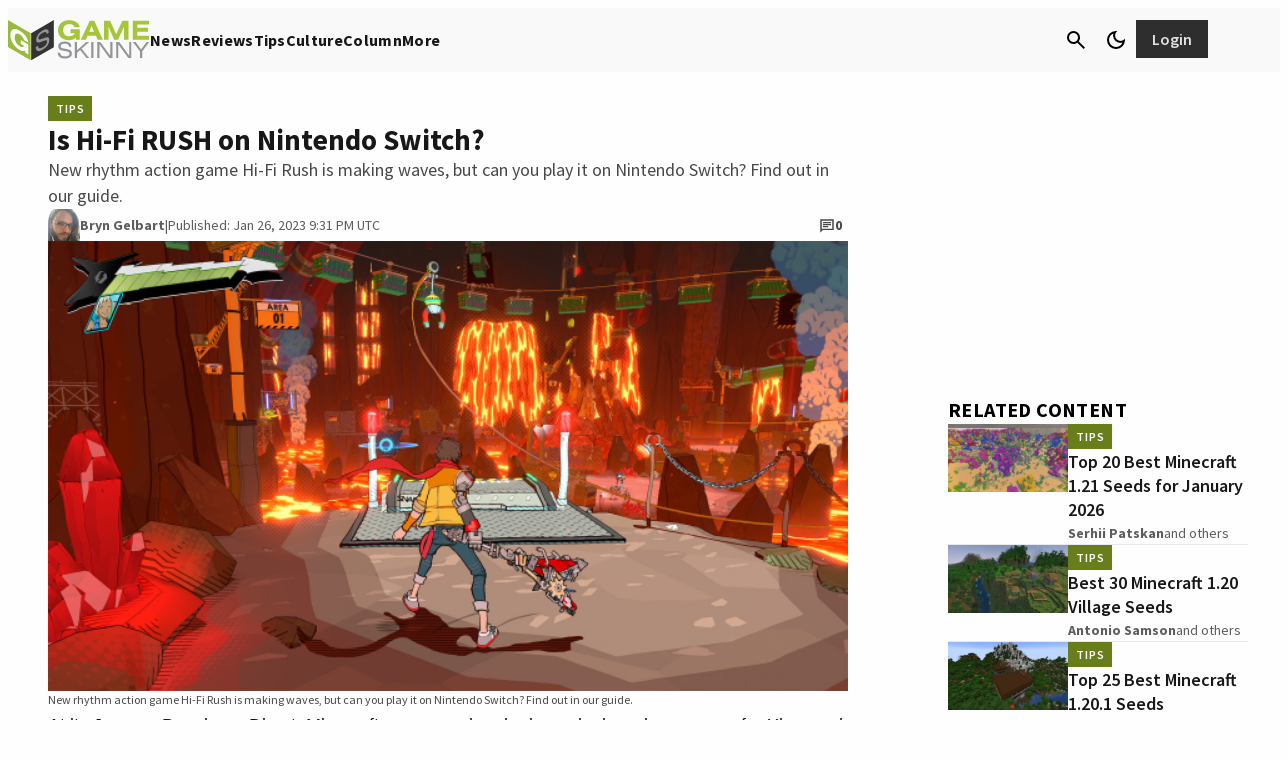

--- FILE ---
content_type: text/javascript
request_url: https://s.skimresources.com/js/114526X1745643.skimlinks.js
body_size: 22081
content:
/*
 (c) Skimlinks 2009-2024
 Build time: Thu, 31 Oct 2024 16:23:34 GMT
 Version: "15.7.1"
*/
(function(){function hd(a){function b(a,b){if(!(!a.parentNode||ta(a,e)||a.meta&&a.meta.ReadOnly)){var c=id(a,b)[0];v(c,function(a){!f[a]&&kd(a)&&(f[a]=!0,r.domain_data.domains.push(a))})}}var c=x.get_as_hash_node_dict(),d=Object.keys(c).length;if(d){var e=Ta(ld.concat(Kb())),f={},l=Ua(function(a){ea(a)}),h=0;v(c,function(c,e){window.setTimeout(function(){try{b(c,e)}catch(Jb){l(Jb)}finally{h+=1,h===d&&a(Object.keys(f))}},0)})}else a([])}function md(a){var b;var c=b=null;var d=5;a.Limit&&(d=a.Limit);
var e=function(){return a.Priority||0};return{group_id:function(){return b?b.id():0},dec_limit:function(){return d-1},limit:function(){return d},action_type:function(){return a.ActionType},text:function(){return a.OriginalPhrase},start_byte:function(){return a.StartByte},url:function(){return a.Url},multi:function(){return a.Mt?!0:!1},group_priority:function(){return b?b.group_priority():e()},id:function(){return c?c:a.PhraseId},groups:function(){var b;return(b=a.Groups)?b:[]},title:function(){return a.Unlinked?
"":null!=a.ActionTitle?a.ActionTitle:"Shopping link provided by SkimWords"},set_title:function(b){a.Title=a.Unlinked?"":b},occurrence:function(){return a.PhraseOccurrence},set_group:function(a){return b=a},set_id:function(a){return c=a}}}function nd(){var a=u.linksImpressions;a={phr:a.skimwords.urls,unl:a.unlinked.urls,slc:a.skimlinks.count,swc:a.skimwords.count,ulc:a.unlinked.count,jsl:(new Date).getTime()-u.loading_started,pref:n.referrer,uc:ua,t:1,jsf:"",jv:fa};ha&&(a.xrf=1);return Lb(a)}function Mb(a,
b){var c=a.style.cssText;""!==c&&(c+=" ");var d=g("link_background");d&&(-1===d.indexOf("#")&&(d="#".concat(d)),c+="background-color: ".concat(d," !important; "));null!==g("link_tooltip",null)&&(a.title=g("link_tooltip"));b&&(Va&&(d=Va,-1===d.indexOf("#")&&(d="#".concat(d)),c+="color: ".concat(d," !important; ")),Wa&&(c+="font-weight: ".concat(Wa," !important; ")),ia&&(c="double"===ia?c+"border-bottom: 1px double !important; ":"dashed"===ia?c+"border-bottom: 1px dashed !important; ":c+"text-decoration: ".concat(ia,
" !important; ")),Xa&&(c+="font-style: ".concat(Xa," !important; ")),g("skimwords_link_style")&&(d=g("skimwords_link_style"),c+="".concat(d,"; ")),g("skimwords_link_class")&&(a.className=D("".concat(a.className," ").concat(g("skimwords_link_class")))),Ya&&(a.title=Ya),null===a.getAttribute("title")&&(a.title="Shopping link added by SkimWords"),a.getAttribute("data-skim-creative")&&(d=parseInt(a.getAttribute("data-skim-creative"),10)%10,1===d||2===d))&&(a.title="");a.style.cssText=c;return!0}function Za(a,
b){b=b||Nb(a);if(!b)return!0;Ob(b);var c=g("skimlinks_keywee_pixel",null);var d=q(p.location.href,"utm_campaign=fbkw");c&&d&&Pb(c);g("vglnk")&&V(b,"skimwords-link")&&(a&&a.stopPropagation?a.stopPropagation():(c=p.event,c.cancelBubble=!0));return!0}function Ob(a,b){a&&a.nodeName&&"A"!==a.nodeName.toUpperCase()&&"AREA"!==a.nodeName.toUpperCase()&&(a=Qb(a));if(a){var c=od(a);var d=r.waypointDomain;if(c.length>=d.length&&c.substr(0,d.length)===d)return!0;if(-1!==c.indexOf(d))d=c;else{d=a;var e=V(d,"skimwords-link"),
f=C(d,"data-skim-creative"),l=C(d,"data-skimlinks-tracking")||ua,h=$a?"&".concat($a):"";c=z(va(),{id:ab,isjs:1,jv:fa,sref:p.location,url:c,xs:1,xtz:Rb(),xuuid:n.uuid});f&&(c.xcreo=f);n.isAdblockUser&&(c.abp=1);n.cookie&&(c.xguid=n.cookie);W&&(c.site=W);l&&(c.xcust=l);e&&(c.xs=2,c.xword=C(d,"data-skimwords-word")||"",P.version&&(c.sv=P.version));e=F(d);e.icust&&(c.xjsf=e.icust);e.sourceApp&&(c.xs=e.sourceApp);e.clientClickId&&(c.cci=e.clientClickId,delete F(d).clientClickId);e.linkSwappingMatchId&&
(c.ls=e.linkSwappingMatchId);d="".concat(r.waypointDomain,"/?").concat(Q(c))+h}Sb(a,d,b)}return!0}function Qb(a){for(;a.parentNode;){a=a.parentNode;var b=a.nodeName.toUpperCase();if("A"===b||"AREA"===b)return a}return null}function pd(){for(var a=0<arguments.length&&void 0!==arguments[0]?arguments[0]:[],b=1<arguments.length?arguments[1]:void 0,c=2<arguments.length?arguments[2]:void 0,d=0;d<a.length;d++){var e=Tb(a[d]);if(!E(e))return t(c)?c(e,b):e}return b}function Tb(a,b,c){a=X(p,["skimlinks_settings",
a],p[a]);return E(a)?b:t(c)?c(a,b):a}function g(a,b,c){return Y(a)?pd(a,b,c):Tb(a,b,c)}function Ub(){return X(wa(),["runTimeInfo","isAdblockUser"])}function ja(a){try{var b=a["skimlinksOriginal".concat(qd("href"))]||a.href;return D(Vb(b)?b.baseVal:b)}catch(c){return console.error("Unexpected href format"),console.error(c),""}}function bb(a){var b=document.createElement("a"),c={};b.href=a;if(a=b.search.substring(1))for(a=a.replace(/&amp;/g,"&").split("&"),b=0;b<a.length;b++){var d=a[b].split("=");
d=cb(d,2);var e=d[1];c[d[0]]=e?decodeURIComponent(e):null}return c}function xa(a){return a?a.replace(/^www\./i,""):""}function db(){for(var a="",b=0;8>b;b++)a+=Math.floor(65536*(1+Math.random())).toString(16).substring(1);return a}function t(a){return"[object Function]"===Object.prototype.toString.call(a)}function I(a,b,c){for(var d=0,e=null===a?0:a.length;d<e;)c=b(c,a[d],d,a),d+=1;return c}function ya(a){return"console"in window&&t(window.console[a])?window.console[a]:function(){}}function za(a,
b){return I(b,function(b,d){return b&&t(a[d])},!0)}function rd(){try{var a=JSON.stringify({a:1});return 1===JSON.parse(a).a}catch(b){return!1}}function A(a,b){var c=Error(b);c.name=a;Wb(c,"getPrototypeOf"in Object?Object.getPrototypeOf(this):this.__proto__);Error.captureStackTrace&&Error.captureStackTrace(c,A);return c}function Wb(a,b){"setPrototypeOf"in Object?Object.setPrototypeOf(a,b):a.__proto__=b}function sd(a,b,c){b=Aa(b);b=Xb()?Reflect.construct(b,c||[],Aa(a).constructor):b.apply(a,c);if(!b||
"object"!==typeof b&&"function"!==typeof b){if(void 0!==b)throw new TypeError("Derived constructors may only return object or undefined");if(void 0===a)throw new ReferenceError("this hasn't been initialised - super() hasn't been called");}else a=b;return a}function Xb(){try{var a=!Boolean.prototype.valueOf.call(Reflect.construct(Boolean,[],function(){}))}catch(b){}return(Xb=function(){return!!a})()}function Yb(a,b){var c=Object.keys(a);if(Object.getOwnPropertySymbols){var d=Object.getOwnPropertySymbols(a);
b&&(d=d.filter(function(b){return Object.getOwnPropertyDescriptor(a,b).enumerable}));c.push.apply(c,d)}return c}function Ba(a){for(var b=1;b<arguments.length;b++){var c=null!=arguments[b]?arguments[b]:{};b%2?Yb(Object(c),!0).forEach(function(b){m(a,b,c[b])}):Object.getOwnPropertyDescriptors?Object.defineProperties(a,Object.getOwnPropertyDescriptors(c)):Yb(Object(c)).forEach(function(b){Object.defineProperty(a,b,Object.getOwnPropertyDescriptor(c,b))})}return a}function Zb(a){a:if("object"==typeof a&&
a){var b=a[Symbol.toPrimitive];if(void 0!==b){a=b.call(a,"string");if("object"!=typeof a)break a;throw new TypeError("@@toPrimitive must return a primitive value.");}a=String(a)}return"symbol"==typeof a?a:a+""}function Z(a){"@babel/helpers - typeof";return Z="function"==typeof Symbol&&"symbol"==typeof Symbol.iterator?function(a){return typeof a}:function(a){return a&&"function"==typeof Symbol&&a.constructor===Symbol&&a!==Symbol.prototype?"symbol":typeof a},Z(a)}function R(a,b){if(!(a instanceof b))throw new TypeError("Cannot call a class as a function");
}function $b(a,b){for(var c=0;c<b.length;c++){var d=b[c];d.enumerable=d.enumerable||!1;d.configurable=!0;"value"in d&&(d.writable=!0);Object.defineProperty(a,Zb(d.key),d)}}function S(a,b,c){b&&$b(a.prototype,b);c&&$b(a,c);Object.defineProperty(a,"prototype",{writable:!1});return a}function m(a,b,c){b=Zb(b);b in a?Object.defineProperty(a,b,{value:c,enumerable:!0,configurable:!0,writable:!0}):a[b]=c;return a}function td(a,b){if("function"!==typeof b&&null!==b)throw new TypeError("Super expression must either be null or a function");
a.prototype=Object.create(b&&b.prototype,{constructor:{value:a,writable:!0,configurable:!0}});Object.defineProperty(a,"prototype",{writable:!1});b&&eb(a,b)}function Aa(a){Aa=Object.setPrototypeOf?Object.getPrototypeOf.bind():function(a){return a.__proto__||Object.getPrototypeOf(a)};return Aa(a)}function eb(a,b){eb=Object.setPrototypeOf?Object.setPrototypeOf.bind():function(a,b){a.__proto__=b;return a};return eb(a,b)}function cb(a,b){var c=Array.isArray(a)?a:void 0;if(!c)a:{var d=null==a?null:"undefined"!=
typeof Symbol&&a[Symbol.iterator]||a["@@iterator"];if(null!=d){var e,f,l,h=[],k=!0,g=!1;try{if(f=(d=d.call(a)).next,0===b){if(Object(d)!==d){c=void 0;break a}k=!1}else for(;!(k=(e=f.call(d)).done)&&(h.push(e.value),h.length!==b);k=!0);}catch(jd){g=!0;var n=jd}finally{try{if(!k&&null!=d["return"]&&(l=d["return"](),Object(l)!==l)){c=void 0;break a}}finally{if(g)throw n;}}c=h}else c=void 0}if(!(e=c))a:{if(a){if("string"===typeof a){e=ac(a,b);break a}e=Object.prototype.toString.call(a).slice(8,-1);"Object"===
e&&a.constructor&&(e=a.constructor.name);if("Map"===e||"Set"===e){e=Array.from(a);break a}if("Arguments"===e||/^(?:Ui|I)nt(?:8|16|32)(?:Clamped)?Array$/.test(e)){e=ac(a,b);break a}}e=void 0}if(!e)throw new TypeError("Invalid attempt to destructure non-iterable instance.\nIn order to be iterable, non-array objects must have a [Symbol.iterator]() method.");return e}function ac(a,b){if(null==b||b>a.length)b=a.length;for(var c=0,d=Array(b);c<b;c++)d[c]=a[c];return d}function E(a){return"undefined"===
typeof a||null===a}function Y(a){return Array.isArray?Array.isArray(a):"[object Array]"===Object.prototype.toString.call(a)}function J(a,b){return Object.prototype.hasOwnProperty.call(a,b)}function v(a,b){if(Y(a))for(var c=0;c<a.length;c++)b(a[c],c,a);else for(c in a)J(a,c)&&b(a[c],c,a)}function z(){var a=arguments[0],b=Array.prototype.slice.call(arguments,1);E(a)&&(a={});v(b,function(b){E(b)&&(b={});v(Object.keys(b),function(c){a[c]=b[c]})});return a}function ka(a,b){var c=[];v(a,function(d,e){b(d,
e,a)&&c.push(d)});return c}function bc(){return ka(0<arguments.length&&void 0!==arguments[0]?arguments[0]:[],function(a){return!!a})}function fb(a,b){if(!a)return[];if(!b)return[].concat(a);var c=[];v(a,function(d,e){c.push(b(d,e,a))});return c}function D(a){return E(a)?"":a.toString().replace(/^[\s\xA0]+|[\s\xA0]+$/g,"")}function Ca(a){return"boolean"===typeof a}function T(a,b){return"undefined"===typeof a?b:a}function gb(a,b,c){a=T(a,"");b=T(b,"");c=T(c,0);return 0===a.slice(c).indexOf(b)}function Da(a,
b,c){a=T(a,"");b=T(b,"");c=T(c,0);c=c<a.length?c|0:a.length;return a.substr(c-b.length,b.length)===b}function Vb(a){var b=Z(a);return null!==a&&("object"===b||"function"===b)}function qd(a){return a?a.charAt(0).toUpperCase()+a.slice(1):""}function cc(a){return encodeURIComponent(a).replace(/[!'()*~]/g,function(a){return"%".concat(a.charCodeAt(0).toString(16).toUpperCase())})}function B(a){var b=1<arguments.length&&void 0!==arguments[1]?arguments[1]:!0,c=document.createElement("a");c.href=b?a:ud(a);
try{return xa(c.hostname)}catch(d){return""}}function ud(a){var b=1<arguments.length&&void 0!==arguments[1]?arguments[1]:"http",c="";/^https?:\/\//.test(a)||/^\/[^/]+/.test(a)||(c=/^\/\//.test(a)?"".concat(b,":"):"".concat(b,"://"));return"".concat(c).concat(a)}function Q(a,b){var c=[];b=b||cc;v(a,function(a,e){c.push("".concat(e,"=").concat(b(a)))});return c.join("&")}function hb(a,b,c,d){function e(){if(t(d.onError)){var b=400<=k.status&&500>k.status,c=500<=k.status&&600>k.status;d.onError(new (0===
k.status?vd:b?wd:c?xd:yd)("".concat(h," ").concat(a," ").concat(k.status)))}}b=b||{};d=d||{};var f=d.data,l=d.headers||{},h=d.method||"GET",k=new XMLHttpRequest;d.withCredentials&&(k.withCredentials=!0);b=Q(b);b.length&&(a="".concat(a,"?").concat(b));k.open(h,a);v(l,function(a,b){k.setRequestHeader(b,a)});k.onload=function(){if(t(c))if(200<=k.status&&300>k.status){try{var a=JSON.parse(k.responseText)}catch(Jb){a=k.responseText}c(a)}else e()};k.onerror=e;k.send(f);return k}function X(a,b,c){if(!a||
!b||!b.length)return c;for(var d=b.length,e=0;e<d;e++){var f=b[e];if(a&&f in a)a=a[f];else return c}return a}function wa(){return window.__SKIM_JS_GLOBAL__&&t(window.__SKIM_JS_GLOBAL__.getDebugInfo)?window.__SKIM_JS_GLOBAL__.getDebugInfo():{}}function zd(a){var b=/(?::(\d+))?:(\d+)$/,c=/^([^ ]+)\s\((.*)\)$/,d={filename:a,"function":"?",lineno:null,colno:null,in_app:!0};c.test(a)&&(a=a.match(c).slice(1),a=cb(a,2),c=a[1],d["function"]=a[0],d.filename=c);b.test(d.filename)&&(a=d.filename.match(b).slice(1),
c=cb(a,2),a=c[0],c=c[1],a&&c?(d.lineno=parseInt(a,10),d.colno=parseInt(c,10)):!a&&c&&(d.lineno=parseInt(c,10)),d.filename=d.filename.replace(b,""));return d}function Ad(a){a=a.stack.replace(a.toString(),"").replace(/^\s+at\s+/gm,"").split("\n");a=fb(a,function(a){return D(a)});a=bc(a);a.reverse();return fb(a,zd)}function ea(a,b){if(a&&dc){ec.push(a);try{Bd.sendError(a,b)}catch(d){if(d===a)fc.error(a);else{var c=new Cd;c.__sentryExtraData__={logger_error_message:d.message,logger_error_stack:d.stack,
initial_error_message:a.message,intial_error_stack:a.stack};throw c;}}}}function G(a){return t(a)?function(){try{a.apply(this,arguments)}catch(b){ea(b)}}:a}function Ua(a){var b=!1,c;return function(){if(b)return c;c=a.apply(this,arguments);b=!0;return c}}function gc(a,b){return Ca(a)?a:b}function hc(a,b){return Y(a)?a:b}function C(a,b,c){3<=arguments.length&&("undefined"!==typeof a.setAttribute?a.setAttribute(b,c):a[b]=c);try{var d=a[b];d||(d=a.getAttribute(b));return d}catch(e){return null}}function K(a,
b){var c=Array.prototype.slice.call(arguments,2),d=G(a);return window.setTimeout.apply(window,[d,b].concat(c))}function Dd(a,b){function c(){"object"===Z(a.skimlinksOriginalHref)?(a.href.baseVal=a.skimlinksOriginalHref.baseVal,a.href.animVal=a.skimlinksOriginalHref.animVal):a.href=a.skimlinksOriginalHref;delete a.skimlinksOriginalHostname;delete a.skimlinksOriginalHref;delete a.skimlinksRestoreSwappedLink}b=b||ic;var d=K(c,b);a.skimlinksOriginalHostname=a.hostname;"object"===Z(a.href)?a.skimlinksOriginalHref=
{animVal:a.href.animVal,baseVal:a.href.baseVal}:a.skimlinksOriginalHref=a.href;a.skimlinksRestoreSwappedLink=function(){clearTimeout(d);c()}}function Sb(a,b,c){if(a){"string"===typeof a.skimlinksOriginalHref||Dd(a,c);c=null;var d=a.childNodes.length&&3===a.childNodes[0].nodeType;"msie"===n.detect.browser&&d&&(c=a.innerHTML);"object"===Z(a.href)?(a.href.baseVal=b,a.href.animVal=b):a.href=b;c&&c!==a.innerHTML&&(a.innerHTML=c)}}function jc(a){var b=a.href;b=n.cookie?b.replace(/([&?])xguid=([a-fA-F0-9]{32})/,
"$1xguid=".concat(n.cookie)):b.replace(/([&?]xguid=[a-fA-F0-9]{32})/,"");var c=p.location.href||"";"string"!==typeof c?c=!1:(c=c.split(/[?#]/)[0],"/"===c[c.length-1]&&(c=c.slice(0,-1)),c=kc[c]||!1);c&&(c=C(a,"data-skim-creative"))&&(extendedUrl=new URL(b),extendedUrl.searchParams.append("xcreo",c),b=extendedUrl.toString());c=b;var d=p.location.href;try{var e=c,f=bb(c),l=Ed.exec(c);if(d){if(f.sref)f.xcreo="500008";else{f.sref=d;var h=f.xcreo;h&&6===h.length?"5"===h[0]&&(h=h.substring(0,3)+"4"+h.substring(4)):
h="500408";f.xcreo=h}e="".concat(l,"?").concat(Q(f))}b=e}catch(k){b=c}b!==a.href&&Sb(a,b);return b}function lc(a){a=a||document;a=a.body||a.getElementsByTagName("body")[0];if(!a)throw new mc;return a}function Pb(a,b,c){if(!L){L=document.createElement("iframe");L.id="skimlinks-pixels-iframe";try{lc().appendChild(L)}catch(f){f instanceof mc&&document.documentElement.appendChild(L)}var d=L;d.width=0;d.height=0;d.style.display="none"}var e=L.contentDocument||L.contentWindow.document;d=lc(e);d||(d=document.createElement("body"),
e.appendChild(d));e=e.createElement("img");e.src=a;e.width=1;e.height=1;t(b)&&(e.onload=G(b));t(c)&&(e.onerror=G(c));d.appendChild(e)}function va(){var a={};ib&&(a.dnt=ib);nc&&(a.fdnt=1);return a}function Ea(a,b,c,d){var e=d||{};d=e.usePixel||!1;var f=e.useSendBeacon||!1;e=e.callback||function(){};c=z({},c,va());f?oc(a,b,c,e):d?pc(a,b,c,e):jb(a,b,c,e)}function oc(a,b,c,d){b=JSON.stringify(b);return navigator.sendBeacon&&(a=kb(a,c),navigator.sendBeacon(a,b))?(d&&d(),!0):!1}function pc(a,b,c,d){c=z({},
c);c.rnd=Math.random();b&&(c.data=JSON.stringify(b));Pb(kb(a,c),d,d)}function jb(a,b,c,d){b=JSON.stringify(b);lb.post(kb(a,c),{},d,{headers:{"Content-type":"text/plain"},data:b,withCredentials:!0})}function kb(a,b){var c=Q(b),d="".concat(Fd).concat(a);return c?"".concat(d,"?").concat(c):d}function q(a,b){return t(a.indexOf)?-1<a.indexOf(b):!1}function M(a){var b=xa(aa);return q(a,mb)||q(a,"go.redirectingat.com")||!!b&&q(a,b)}function qc(a){a=B(a);return M(a)}function Gd(a,b){if(!a)throw Error("[matchSelector] First argument needs to be an html element.");
var c=window.Element.prototype;c=c.matches||c.msMatchesSelector||c.mozMatchesSelector||c.webkitMatchesSelector;if(t(c))try{return c.call(a,b)}catch(e){return!1}c=(a.document||a.ownerDocument).querySelectorAll(b);for(var d=0;c[d]&&c[d]!==a;)d+=1;return!!c[d]}function ta(a,b){var c=Hd(a);if(!c||!Y(b)||0===b.length)return!1;var d=b.map(function(a){return"".concat(a," *")}).concat(b).join(",");return Gd(c,d)}function Hd(a){for(;a&&a.nodeType!==Node.ELEMENT_NODE;)a=a.parentNode;return a}function rc(a,
b){for(var c=0;c<a.length;c++)if(b(a[c]))return a[c]}function ba(a,b){if("function"!=typeof a||null!=b&&"function"!=typeof b)throw new TypeError("Expected a function");if(!ba.Cache)return a;var c=function e(){for(var c=arguments.length,l=Array(c),h=0;h<c;h++)l[h]=arguments[h];c=b?b.apply(this,l):l[0];h=e.cache;if(h.has(c))return h.get(c);l=a.apply(this,l);e.cache=h.set(c,l)||h;return l};c.cache=new ba.Cache;return c}function sc(a,b){return!!rc(b,function(b){var c=gb("*"),e=Da("*"),f=b.replace(/\*/g,
"");return c&&e?q(a,f):c?Da(a,f):e?gb(a,f):a===b})}function nb(a,b){return a&&a.length&&b?"undefined"!==typeof rc(a,b):!1}function Id(a){return g("_merchantSettings")?nb(Jd,function(b){return q(a,b)}):!1}function ob(a){if(!a||!a.href)return!0;var b=ja(a);(b=!tc(b))||(b=[].concat(Kd(),Kb(),uc),b=b.length&&ta(a,b)?!0:pb.length?!ta(a,pb):!1);return b}function tc(a){if(!a||Id(a))return!1;var b=r.hostname;var c=T(void 0,!0);c=B(a,c);var d=Da(c,".".concat(b))||Da(b,".".concat(c));if(b=c!==b&&!d)a=B(a),
a=Fa.length?!sc(a,Fa):sc(a,Ld()),b=!a;return b}function Md(a){var b;if(b=vc)null===a.offsetParent?b=!0:(b=p.getComputedStyle,b=t(b)?"hidden"===b(a).visibility:!1);if(b)return w.IGNORE;var c=ja(a);b=xa(B(c));c=c?/^https?:\/\//.test(c)||/^\/\//.test(c):!1;if(c&&!ob(a)){if(ha)return w.TRACK;if(!0===r.aff_domains[b]||J(qb,b))return w.AFFILIATE;if(M(b))return w.PRE_AFFILIATED;if(a=rb)a=!J(r.aff_domains,b)||E(r.aff_domains[b]);return a?w.UNKNOWN:""===n.cookie&&wc?w.AFFILIATE:w.TRACK}return w.IGNORE}function V(a,
b){if(!a||!a.className||!b)return!1;var c=a&&a.className?D(a.className).split(/\s+/):[];return q(c,b)}function Ga(a){if("string"!==typeof a.skimlinksOriginalHref)return!1;var b=F(a);var c=bb(a.href);b.icust&&b.icust!==c.xjsf&&(c.xjsf=b.icust);b.sourceApp&&b.sourceApp!==c.xs&&(c.xs=b.sourceApp);b=Q(c);b="".concat(r.waypointDomain,"?").concat(b);a.href=b;return!0}function F(a){if(!a)throw Error("getAnchorMetaData takes an anchor HTML element as an argument");var b=X(a,[xc]);if(!b){b={icust:null,sourceApp:null};
var c=[xc],d=b;if(a&&c&&c.length)for(var e=c.length,f=a,l=null,h=0;h<e;h++){var k=c[h];if(h===e-1){try{a[k]=d}catch(mf){f[l]={},f[l][k]=d}break}k in a&&Vb(a[k])||(a[k]={});f=a;l=k;a=a[k]}}return b}function yc(a,b,c){b=z({},b,{domain_id:la,publisher_id:ma,page_url:p.location.href,impression_id:n.uuid,jv:fa});var d={};navigator.sendBeacon?d.useSendBeacon=!!c:d.usePixel=!!c;Ea("/generic_tracking/".concat(a),b,{},d)}function Nb(a){a=a.target||a.srcElement||a.originalTarget;if(!a)return null;var b=(a.nodeName||
"").toLowerCase();return q(["a","area"],b)?a:Qb(a)}function Ha(a){try{return a()}catch(b){}}function Nd(a){var b=g("gtag");Ha(function(){b("event",ca,{event_category:"click",event_label:a})})}function Od(a){var b=g("ga");Ha(function(){b("send","event","click",ca,a)})}function Pd(a){var b=g("_gaq");Ha(function(){b.push(["_trackEvent","click",ca,a])})}function Qd(a){var b=g("pageTracker");b._trackPageview&&Ha(function(){b._trackPageview("/".concat(ca,"/").concat(a))})}function Rd(a,b){return I(Object.keys(b),
function(c,d){var e=a[d]===b[d];return c&&e},!0)}function zc(a){return I(a,function(a,c){return a.concat(c)},[])}function na(a){var b=1<arguments.length&&void 0!==arguments[1]?arguments[1]:!0,c=a?".".concat(a):"";b=b?"a[href]".concat(c,", area[href]").concat(c):"a[href]".concat(c);return zc(N.querySelectorAll(b))}function Sd(a,b){v(a,function(a){var c=q(b,a)&&!M(a);r.aff_domains[a]=c})}function Td(a,b){return!nb(a,function(a){return!b(a)})}function Ud(){for(var a=new H,b=arguments.length,c=Array(b),
d=0;d<b;d++)c[d]=arguments[d];a.waitFor(c);return a}function Ta(a){return I(a,function(a,c){return q(a,c)?a:a.concat(c)},[])}function sb(a){var b=Ac[a];if(!b)throw Error("Unknown service ".concat(a));return b}function Bc(a,b){if(a){var c=[].concat(a.split(" "),b);c=Ta(c)}else c=b;return c}function Vd(){if(tb||Ia){var a=[];tb&&a.push("nofollow");Ia&&(a=Bc(Ia,a));v(na(),function(b){var c=a,d=C(b,"rel"),e=xa(b.hostname);e&&!0===r.aff_domains[e]&&C(b,"rel",Bc(d,c).join(" "))})}}function Wd(a){if(a.affiliationType===
w.IGNORE)return!1;var b=a.anchor,c=a.affiliationType,d=a.nativeEvent;if(a.type===Ja.LEFT_CLICK)if(b=a.anchor,c=a.affiliationType,c===w.AFFILIATE||c===w.UNKNOWN){b=a.anchor;c=a.nativeEvent;d=a.clientClickId;var e,f;if(f=g("skimlinks_strip_attribute",!1))for(h in f)if(J(f,h)){var l=f[h];(e=C(b,h))&&0===e.indexOf(l)&&(e=e.substr(l.length),C(b,h,e))}oa&&C(b,"target",oa);var h=a.anchor;a.affiliationType;F(h);F(b).clientClickId=d;Ga(b);ca&&(a=b.href,g("gtag")?Nd(a):g("ga")?Od(a):g("_gaq")?Pd(a):g("pageTracker")&&
Qd(a));a=Cc?(a=C(b,"onclick"))&&q(a.toString(),"return false")?!0:(a=b.onclick)&&t(a)&&q(a.toString(),".preventDefault()")?!0:!1:!1;a?(Za(c,b),(oa?p.open(b.href,oa):p.open(b.href,"_blank")).focus()):Za(c,b)}else c===w.PRE_AFFILIATED?jc(b):c===w.TRACK&&(a=b.href,a={publisher_id:ma,publisher_domain_id:la,referrer:p.location.toString(),pref:n.referrer,site:"".concat(W),url:a,custom:C(b,"data-skimlinks-tracking")||ua||"",xtz:n.timezone,uuid:n.uuid,product:"1"},ha&&(a.xrf=1),Ea("/naclicks",a,null,{usePixel:!0}));
else{try{if(f=F(b),!f.icust||-1!==f.icust.indexOf("other_click__")){e=void 0!=d.button?d.button:"";l="other_click__".concat(d.type," [").concat(e,"]");if(32<String(l).length)throw Error("".concat(l," is not a valid icust value. The value should be less than 33 chars"));F(b).icust=l;Ga(b)}}catch(k){}c===w.AFFILIATE||c===w.UNKNOWN?Ob(b,200):c===w.PRE_AFFILIATED&&jc(b)}return!0}function Xd(){sb(Ka.ANCHOR_CLICK_INTERCEPTOR).registerInterceptor(Wd,ub.SKIMLINKS)}function Yd(){n.skimlinksEnabled&&(y.on("skim_js_start",
Xd),U.whenBeaconFullyReady(Vd))}function Dc(a){var b;return a&&-1!==a.indexOf("class=")&&(b=a.match(/([^[]+)\[class=([^\]]+)\]/i))&&3===b.length?"".concat(b[1],".").concat(b[2]):a}function Zd(){var a=na();return I(a,function(a,c){var b=La;var e=ja(c);e=B(e);b&&M(e)&&(b=Ma.createFromUrl(c.href))&&(e=b.getTargetDomain());e=(b=e)&&!ob(c)&&!M(b);var f=J(r.aff_domains,b);e&&!f&&(a.push(b),r.aff_domains[b]=null,r.domain_data.domains.push(b));return a},[])}function Ec(a){var b=Zd();return U.sendBeaconRequest(b,
a)}function Fc(a,b){v(a,function(a){void 0===r.aff_domains[a]&&(r.aff_domains[a]=null)});U.sendBeaconRequest(a,Na.AUX).readyState.whenReady(b)}function Lb(a){return z({pag:p.location.href,guid:n.cookie,uuid:n.uuid,tz:n.timezone,publisher_id:ma,publisher_domain_id:la},a)}function Gc(a){if(0!==u.awaitedModules.length&&(u.awaitedModules=ka(u.awaitedModules,function(b){return b!==a}),0===u.awaitedModules.length)){var b=nd();Ea("/page",b)}}function $d(a){a=a.match.phrase;return{w:a.text(),lp:a.url(),t:Oa.creative}}
function ae(a){a=a||[];var b=I(a,function(a,b,e){a[e]=b;return a},{});u.linksImpressions.unlinked={count:a.length,urls:b};Gc("unlinked")}function vb(a){return String(a).replace(/</g,"&lt;").replace(/>/g,"&gt;").replace(/"/g,"&quot;").replace(/'/g,"&#39;")}function wb(a,b,c){var d=3<arguments.length&&void 0!==arguments[3]?arguments[3]:!1;if(a&&(a.nodeName||a===p))if(N.addEventListener){var e=G(c.bind(a));a.addEventListener(b,e,d)}else a.attachEvent("on".concat(b),function(){return 7>n.detect.version&&
!p.event?(K(c.bind(a,p.event),100),!0):c.call(a,p.event)})}function Hc(a,b){Za(a,b)}function be(){p.__SKIM_JS_GLOBAL__.bundledEntries.unlinked=!0;if(n.unlinkedEnabled){if(n.skimwordsEnabled)y.on("instant_api_callback_settings",ce);else U.whenPostPageLoadBeaconCallCompleted(Ic);y.on("dom_changed",Jc)}}function xb(a){de.setReady();ae(a)}function ce(){var a=P.settings;2===a.nc?n.unlinkedEnabled&&Fc(r.domain_data.domains,Kc):n.unlinkedEnabled&&(a.includes?(O&&O.length&&(a.excludes=a.excludes.concat(O)),
x.traverse(a.includes,a.excludes,a.read_onlys)):O&&O.length?x.traverse(["body"],O,[]):x.traverse(["body"],[],[]));Ic()}function Ic(){a:{var a=N.getElementsByTagName("body");if(a.length){a=a[0].textContent||a[0].innerText;var b;if(b=a)a=/$|\b(?:https?:\/\/)?(?:[-_a-zA-Z]+\.)*(?:[-_a-zA-Z]{2,}\.[-_\w]{2,5}\b)[^[\]\s]*\b|$/gi.exec(a),b=a.length&&""!==a[0]?!0:!1;if(b){a=!0;break a}}a=!1}a?(n.skimwordsEnabled||x.traverse([],O,[]),Jc()):xb()}function Jc(){hd(function(a){a.length?Fc(a,Kc):xb()})}function Kc(){var a=
[];Object.keys(r.aff_domains).length&&(v(Oa.url_spans,function(b){r.aff_domains[b.match.domain]&&(ee(b.node,b.match,!0),a.push($d(b)))}),K(function(){var a;var c=na("skimlinks-unlinked");var d=[];var e=0;for(a=c.length;e<a;e++){var f=c[e];d.push(fe(f))}return d},10));xb(a)}function ge(){return I(na(),function(a,b){var c=ja(b),d=B(c),e;(e=!d)||(e=!(!V(b,"skimwords-link")&&!V(b,"skimlinks-unlinked")));(e=e||!tc(c))||(e=b&&Y(Pa)&&0!==Pa.length?ta(b,Pa):!1);if(e)return a;(e=a.urls[c])||(e={count:0,ae:!0===
r.aff_domains[d]||(null===r.aff_domains[d]||void 0===r.aff_domains[d])&&rb&&!M(d)?1:0});e.count++;a:{if(-1!==c.indexOf("#slm-")&&(d=c.split("#slm-"),2===d.length&&!isNaN(d[1])&&10*parseInt(d[1],10)===10*d[1])){d=parseInt(d[1],10);break a}d=null}d&&(e.slmcid=d);d=e;1===d.ae&&a.count++;d.slmcid&&(e=d.slmcid,q(u.campaign_ids,e)||u.campaign_ids.push(e));if(!Lc&&0===d.ae)return a;a.urls[c]=d;return a},{urls:{},count:0})}function he(){v(ie,function(a){var b=p;"skimlinks_context_window"===a&&(b=window);
J(b,a)&&(a={page_var:a,value:JSON.stringify(b[a])},yc("page_variable_tracking",a))})}function je(){var a=Ua(function(){u.linksImpressions.skimlinks=ge();Gc("main-tracking");if(Object.keys(u.linksImpressions.skimlinks.urls).length){var a=Lb({dl:u.linksImpressions.skimlinks.urls,hae:u.linksImpressions.skimlinks.count?1:0,typ:"l"});Ea("/link",a)}});U.whenNoRequestsPending(a);K(a,2E3)}function ke(){u.awaitedModules.push("main-tracking");n.skimwordsEnabled&&u.awaitedModules.push("skimwords");n.unlinkedEnabled&&
u.awaitedModules.push("unlinked");Mc&&U.whenPostPageLoadBeaconCallCompleted(je);if(navigator.sendBeacon&&1>1E4*Math.random()){var a={domain_id:la,publisher_id:ma,page_url:p.location.href,impression_id:n.uuid,jv:fa},b=oc("/generic_tracking/trackingMethodExperiment",z({trackingMethod:"sendBeacon"},a));jb("/generic_tracking/trackingMethodExperiment",z({trackingMethod:"xhr"},a));b||jb("/generic_tracking/trackingMethodExperiment",z({trackingMethod:"sendBeaconFailed"},a))}}function le(){he()}function me(a,
b){var c={headers:{"Content-type":"application/json"},data:JSON.stringify({publisher_id:ma,publisher_domain_id:la,page_url:p.location.href,urls:a}),withCredentials:!0},d=va();lb.post("".concat(ne),d,b,c)}function Nc(a){var b=a.href;qc(b)&&(a=Ma.createFromUrl(a.href))&&(b=a.getTargetUrl());return b}function Oc(a,b){da||1E3<b?t(a)&&(da?yb?a(!0):a(!1):a(!1)):K(Oc,b*=2,a,b)}function Pc(){da||(pa.complete&&qa.complete&&(da=!0),da&&"0"!=pa.width&&"0"==qa.width&&(yb=!0))}function oe(a){function b(a){return a.toLowerCase().replace(/^\/\/|^https?:\/\//,
"")}var c=fb(Qc,b);return q(c,b(a))}function pe(){return{skimOptions:qe,runTimeInfo:z({},{aff_domains:r.aff_domains},{consentState:re},{loggedErrors:ec},n)}}function se(a,b){var c=!1,d;return function(){if(c)return d;K(function(){c=!1},b);c=!0;return d=a.apply(this,arguments)}}function Rc(a){var b=1<arguments.length&&void 0!==arguments[1]?arguments[1]:[],c=3<arguments.length?arguments[3]:void 0;if(a){var d=se(2<arguments.length?arguments[2]:void 0,200);v(b,function(b){try{wb(a,b,d,c)}catch(f){}})}}
function te(){var a=new ue;Ac[Ka.ANCHOR_CLICK_INTERCEPTOR]=a}function ve(){p.__SKIM_JS_GLOBAL__||(p.__SKIM_JS_GLOBAL__={});if(!p.__SKIM_JS_GLOBAL__.init){p.skimlinksAPI={};p.__SKIM_JS_GLOBAL__.init=!0;p.__SKIM_JS_GLOBAL__.getDebugInfo=pe;p.__SKIM_JS_GLOBAL__.bundledEntries=we;if(oe(r.hostname)||zb&&N.querySelector(zb))n.skimlinksEnabled=!1,n.skimwordsEnabled=!1,n.unlinkedEnabled=!1;"msie"===n.detect.browser&&8>=n.detect.version&&(n.skimwordsEnabled=!1);try{pc("/robots.txt",void 0,{__skimjs_preflight__please_ignore__:!0})}catch(a){ea(new xe,
!0)}ye.detect(function(a){n.isAdblockUser=a});y.publish("skim_js_init");q(["interactive","complete"],N.readyState)?K(ra,0):(Ec(Na.PRE_PAGE_LOAD),document.addEventListener("DOMContentLoaded",ra),document.addEventListener("load",ra));te();y.publish("skim_js_start")}}var fc={log:ya("log"),info:ya("info"),warn:ya("warn"),error:ya("error")},dc=function(){var a=!0;try{var b=[rd(),!!(window.XMLHttpRequest&&"withCredentials"in new XMLHttpRequest),za(document,["querySelector","querySelectorAll"]),za(Object,
["keys"]),za([],["indexOf"]),za("",["indexOf"])];a=I(b,function(a,b){return a&&b},!0)}catch(c){a=!1}!1===a&&fc.info("[Skimlinks] Your browser doesn't support the base features necessary to run our javascript.");return a}();A.prototype=Object.create(Error.prototype,{constructor:{value:Error,enumerable:!1,writable:!0,configurable:!0}});Wb(A,Error);var mc=A.bind(null,"DocumentBodyNotFound"),ze=A.bind(null,"PixelDropFailed");A.bind(null,"ScriptDropFailed");var yd=A.bind(null,"XhrError"),wd=A.bind(null,
"XhrError4xx"),xd=A.bind(null,"XhrError5xx"),vd=A.bind(null,"XhrErrorZero"),Cd=A.bind(null,"SentryLoggerError");A.bind(null,"SendBeaconFailedError");var xe=A.bind(null,"ResolveSslCertificateError");A.bind(null,"DisclosureReadyStateTimeout");var Ed=/^[^?]+/,fa="15.7.1",Ae="https://r.skimresources.com/api/",qb={"t.umblr.com":{name:"z"}},ab="114526X1745643",ma=114526,la=1745643,Fd="https://t.skimresources.com/api/v2",ne="https://ls.skimresources.com/api",
mb="go.skimresources.com",Be="https://sl-sentry.skimlinks.com",Sc="f648b8dfc7284fad8af093653eafd6ca",Ce="production",De=1>1E3*Math.random(),Bd={sendError:function(a,b){if(!Sc)throw a;var c=b;c=(c=Ca(c)?c:!1)||De?a instanceof ze&&Ub()?!1:!0:!1;if(c){c="".concat(Be,"/api/").concat("46","/store/");var d={sentry_version:"7",sentry_client:"raven-js/3.26.4",sentry_key:Sc};var e={country:X(wa(),["runTimeInfo","country"]),beacon_consent:X(wa(),["runTimeInfo","consent"]),iab_consent:X(wa(),
["runTimeInfo","consentState","skimlinks_consent"]),is_adblock_user:Ub(),is_top_frame:window.top===window};e={event_id:db(),project:"46",platform:"javascript",logger:"javascript",release:fa,exception:{values:[{type:a.name,value:a.message,stacktrace:{frames:Ad(a)}}]},request:{headers:{"User-Agent":navigator.userAgent},url:location.href},extra:z({original_stacktrace:a.stack},a.__sentryExtraData__,e)};hb(c,d,null,{method:"POST",data:JSON.stringify(e)})}}},ec=[],Rb=Ua(function(){return(new Date).getTimezoneOffset()}),
Tc=window.skimlinks_context_window||null,p=Tc?window[Tc]:window,N=p.document,Ee={getItem:function(a){try{return JSON.parse(localStorage.getItem(a))}catch(b){return null}},setItem:function(a,b){try{localStorage.setItem(a,JSON.stringify(b))}catch(c){}}},Ab=g("noskim",!1),Fe=g("noskimlinks",!1),Ge=g("noskimwords",!0),He=g("nounlinked",!1),Ie=g("skimwords_standard",false),Je=g("skimwords_lite",false),Ke=g("skimwords_diy",
false),Le=g("skimwords_diy_filter",false),Uc=!Ab&&!Fe,Vc=!Ab&&!Ge,Wc=!Ab&&!He,ib=g("skimlinks_dnt",0,function(a){return a&&"0"!==a&&"false"!==a?1:0}),nc=g("skimlinks_nocookie",!1),Bb=g("skimlinks_excluded_classes",[]),uc=g("custom_excluded_selectors",[],hc),pb=g("custom_included_selectors",[],hc),Cb=g("skimlinks_exclude",
[]),Fa=g("skimlinks_include",[]),vc=g("skimlinks_ignore_hidden_links",false),Pa=g("skimlinks_link_impression_exclude_selector",[]),tb=g("skimlinks_add_nofollow",false),Ia=g("skimlinks_custom_rel",""),Xc=g("skimlinks_before_click_handler",false,
gc),wc=g("skimlinks_first_party_na",!1),Mc=!g("noimpressions",!1),Lc=false,ic=g("skimlinks_replace_timeout",300,function(a,b){var c=parseFloat(a);return isNaN(c)?b:c}),rb=g("skimlinks_affiliate_unknown_links",true),oa=g("skimlinks_target",null),Me=g("skimlinks_ajax_rerun",false),O=[],ha=g("skimlinks_revenue_forecast",
false),Yc=g("skimlinks_noright",false),Zc=g("skimlinks_url_extraction_rules",!1)||false,$a=g("skimlinks_extra_redir_params",[]).join("&"),ua=g(["affiliate_tracking","skimlinks_tracking"],!1),Qa=g("force_location"),W=g(["skimlinks_site","skimlinks_sitename"],!1),aa=g("skimlinks_domain",""),ca=g("skimlinks_google",false,function(a,b){return a?
Ca(a)?a?"skimout":"":D(a):b?"skimout":""}),Qc=g("noskim_domains",[]),Ne=g("skimwords_horizontal_distance",80),Oe=g("skimwords_vertical_distance",80),Pe=false,Va=g("skimwords_color",null),Wa=g("skimwords_weight",null),ia=g("skimwords_decoration",null),Xa=g("skimwords_style",null),
Ya=g("skimwords_title",null),zb=g("no_skim_selector",""),Qe=g("skimlinks_force_consent",!1),Re=null,Se=false,Cc=true,Db=g("link_swapping_404",!0),Eb=g("link_swapping_product_match",!0),La=(Db||Eb)&&g("link_swapping",!0),$c=true,kc=g("taboola_bo_active_pages",{}),Te=g("taboola_cr_active",
!1,gc),qe={__proto__:null,AE_CLICK_TRACKING:!1,AJAX_SUPPORT:Me,BEACON_RETRY_TIMER:-1,CUSTOM_EXCLUDED_SELECTORS:uc,CUSTOM_INCLUDED_SELECTORS:pb,CUSTOM_TRACKING_VAR:ua,CUSTOM_WAYPOINT_DOMAIN:aa,DO_NOT_TRACK:ib,EXTRA_REDIR_PARAMS:$a,FORCE_CONSENT:Qe,FORCE_LOCATION:Qa,FORCE_PREVENTED_CLICKS_MONETIZATION:Cc,GOOGLE_TRACKING_ACTION_NAME:ca,HAS_SKIMLINKS:Uc,HAS_SKIMWORDS:Vc,HAS_TABOOLA_TRACKING:!1,HAS_UNLINKED:Wc,INCENTIVE_ENABLED:!1,IS_CONTENT_RECIRCULATION_ENABLED:Te,IS_MINIMALISTIC_JS:!1,LINK_SWAPPING:La,
LINK_SWAPPING_404:Db,LINK_SWAPPING_MERCHANT_NAME_DETECTION:$c,LINK_SWAPPING_OUT_OF_STOCK:!1,LINK_SWAPPING_PRODUCT_MATCH:Eb,M101_CUSTOM_DOM_DETECTION:Se,M101_TRACKING_ID:Re,NO_COOKIE:nc,NO_RIGHT_CLICK:Yc,NO_SKIM_DOMAINS:Qc,NO_SKIM_SELECTOR:zb,SITE_NAME:W,SL_ADD_NOFOLLOW:tb,SL_AFFILIATE_UNKNOWN_LINKS:rb,SL_BEFORE_CLICK_HANDLER:Xc,SL_CONSENT:"ae",SL_CUSTOM_REL:Ia,SL_EXCLUDED_CLASSES:Bb,SL_EXCLUDED_DOMAINS:Cb,SL_FIRST_PARTY_NA:wc,SL_FORECAST:ha,SL_IGNORE_HIDDEN_LINKS:vc,SL_IMPRESSION_EXCLUDED_SELECTORS:Pa,
SL_INCLUDED_DOMAINS:Fa,SL_PROFILING:!1,SL_REPLACE_TIMEOUT:ic,SL_TARGET:oa,SL_TRACK_IMPRESSION:Mc,SW_DIY:Ke,SW_DIY_FILTER:Le,SW_HORIZONTAL_DISTANCE:Ne,SW_LINK_COLOR:Va,SW_LINK_DECORATION:ia,SW_LINK_STYLE:Xa,SW_LINK_TITLE:Ya,SW_LINK_WEIGHT:Wa,SW_LITE:Je,SW_STANDARD:Ie,SW_VERTICAL_DISTANCE:Oe,TABOOLA_BO_ACTIVE_PAGES_HASHMAP:kc,TRACK_COOKIE_SYNCS:Pe,UNLINKED_EXCLUDES:O,USE_MERCHANT_URL_EXTRACTION_RULES:Zc,WITH_NA_LINK_IMPRESSIONS:Lc},n=function(){var a=N.referrer||document.referrer||"",b=Qa||p.location.href;
var c="aspsession-id aspsessionid cftoken j-sessionid jsessid jsession_id jsessionid phpsessid phpsession-id phpsessionid seskey sessid session-id session-key session_id sessionid sessionkey uniqueid utm_campaign utm_medium utm_source utm_term".split(" ");for(var d=0;d<c.length;d++){var e=c[d];var f=b.split("?");if(2<=f.length){b=f.shift();f=f.join("?");e="".concat(encodeURIComponent(e),"=");f=f.split(/[&;]/gi);for(var l=f.length-1;0<=l;l--)gb(f[l],e)&&f.splice(l,1);b="".concat(b,"?").concat(f.join("&"))}}"?"===
b[b.length-1]&&(b=b.substr(0,b.length-1));c=b;d=Ee.getItem("skimCONSENT");b=navigator.userAgent.toLowerCase();b=/(webkit)[ /]([\w.]+)/.exec(b)||/(opera)(?:.*version)?[ /]([\w.]+)/.exec(b)||/(msie) ([\w.]+)/.exec(b)||0>b.indexOf("compatible")&&/(mozilla)(?:.*? rv:([\w.]+))?/.exec(b)||[];b={browser:b[1]||"",version:parseFloat(b[2])||0};return{cookieSyncString:"",lastBeaconTimestamp:null,cookie:"",country:"",locale:"",consent:d,detect:b,isAdblockUser:!1,pageLocation:c,referrer:a,timezone:Rb(),uuid:db(),
skimwordsEnabled:Vc,skimlinksEnabled:Uc,unlinkedEnabled:Wc}}(),r=function(){var a=document.getElementsByTagName("html")?document.getElementsByTagName("html")[0]:null,b=Qa?B(Qa,!1):p.location.hostname;return{aff_domains:{},beacon:[],domain_data:{domains:[]},exclude:Cb,exclude_lookup:null,excluded_classes:["noskimlinks","noskim"].concat(Bb),has_been_called:!1,hostname:b,html_root:a,include:Fa,include_lookup:null,links:[],links_tracked:!1,target:null,waypointDomain:aa?"http://".concat(aa):"https://".concat(mb)}}();
var P={};var Oa={creative:"500005",url_spans:[]};var ad=function(a,b,c){if(0===b)return c;try{return a()}catch(d){return ad(a,b-1,c)}};get_real_link=function(a){if(null==a)return null;for(;"A"!==a.nodeName.toUpperCase();)if(a=ad(function(){return a.parentNode},3,null),null==a)return null;return a};var L,lb={get:function(a,b,c,d){d=z({onError:ea},d,{method:"GET"});hb(a,b,G(c),d)},post:function(a,b,c,d){d=z({onError:ea},d,{method:"POST"});hb(a,b,G(c),d)}},Ue={waypointDomain:aa||mb},Ma=function(){function a(b){var c=
this,d=1<arguments.length&&void 0!==arguments[1]?arguments[1]:Ue;R(this,a);m(this,"waypointDomain",void 0);m(this,"waypointParams",void 0);m(this,"updateWaypointParams",function(a){if(J(a,"url")&&E(a.url))throw Error("[WaypointUrlObject][updateWaypointParams] 'url' param can not be null nor undefined");c.waypointParams=Ba(Ba({},c.waypointParams),a);c.cleanUpWaypointParamsAfterUpdate()});m(this,"getWaypointUrl",function(){var a=Q(c.waypointParams),b=c.getWaypointDomainProtocol();return"".concat(b).concat(c.waypointDomain,
"/?").concat(a)});m(this,"getTargetUrl",function(){return c.waypointParams.url});m(this,"getTargetDomain",function(){return B(c.getTargetUrl())});m(this,"getWaypointDomainProtocol",function(){return c.waypointDomain===aa?"http://":"https://"});m(this,"cleanUpWaypointParamsAfterUpdate",function(){v(c.waypointParams,function(a,b){E(a)&&delete c.waypointParams[b]});c.waypointParams=Ba(Ba({},c.getDefaultWaypointParams()),c.waypointParams)});if(null===b||void 0===b||!b.url)throw Error("[WaypointUrlObject][constructor] 'url' is mandatory");
this.waypointDomain=d.waypointDomain;this.updateWaypointParams(b)}return S(a,[{key:"getDefaultWaypointParams",value:function(){var a={id:ab,sref:p.location.href,xs:1};n.cookie&&(a.xguid=n.cookie);return a}}],[{key:"createFromUrl",value:function(b){var c=B(b);if(!M(c))return null;try{var d=bb(b);return d.url?new a(d,{waypointDomain:c}):null}catch(e){return null}}}])}();"undefined"!==typeof window.Map&&(ba.Cache=Map);var Ve=["noskim","norewrite"],We=["noskimlinks","noskim"].concat(["taboola","advert--taboola",
"trc_rbox","trc_related_container"]),Xe="*.criteo.com *.g.doubleclick.net *mjxads.internet.com *overture.com *pgpartner.co.uk *pgpartner.com *pricegrabber.co.uk *pricegrabber.com *youtube.com m.skimresources.com paid.outbrain.com track.celtra.com traffic.outbrain.com trc.taboola.com zergnet.com ad.doubleclick.net".split(" "),Jd=["itunes.apple.com","itunes.com","phobos.apple.com"],Ld=ba(function(){var a=[].concat(Cb,Xe);W&&a.push(W);return a}),Kb=ba(function(){return We.concat(Bb).map(function(a){return".".concat(a)})}),
Kd=ba(function(){return Ve.map(function(a){return"a[rel~='".concat(a,"']")})}),Ye=function(){var a=/[-[\]{}()*+?.,\\^$|#]/g,b=/\s+/g;return function(c){return c.replace(a,"\\$&").replace(b,"\\s+")}}(),w=function(a){a.AFFILIATE="AFFILIATE";a.PRE_AFFILIATED="PRE_AFFILIATED";a.UNKNOWN="UNKNOWN";a.TRACK="TRACK";a.IGNORE="IGNORE";return a}({}),xc="__skimlinks__";var od=function(a){a=ja(a);if(Zc){var b=B(a);if(b in qb)return b="[&?]"+qb[b].name+"=(http[^&]+)",b=new RegExp(b),decodeURIComponent(null!=a?
a.match(b).pop():void 0)||a}return a};var Ze=function(a){a.STARTING="STARTING";a.CANCELLED="CANCELLED";a.PENDING_API="PENDING_API";a.API_ERROR="API_ERROR";a.NO_OFFERS="NO_OFFERS";a.PENDING_MODULE="PENDING_MODULE";a.READY="READY";return a}({});Ze.STARTING;var y={topics:{},on:function(a,b,c){Y(this.topics[a])||(this.topics[a]=[]);var d;c&&(d=function(a){Rd(a,c)&&b(a)});this.topics[a].push(d||b)},publish:function(a,b){v(this.topics[a]||[],function(a){t(a)&&a(b)})}},H=function(){function a(){var b=this;
R(this,a);m(this,"ready",void 0);m(this,"pendingCallbacks",void 0);m(this,"subReadyStateList",void 0);m(this,"isReady",function(){return b.dependsOnSubReadyState()?Td(b.subReadyStateList,function(a){return a.isReady()}):b.ready});m(this,"setReady",function(){b.dependsOnSubReadyState()||b.ready||(b.ready=!0,b.callPendingCallbacks())});m(this,"waitFor",function(a){a=ka(a,function(a){return!!a});b.subReadyStateList=b.subReadyStateList.concat(a);b.isReady()?b.callPendingCallbacks():a.forEach(function(a){a.whenReady(b.whenSubReadyStateIsReady)})});
m(this,"whenSubReadyStateIsReady",function(){b.isReady()&&b.callPendingCallbacks()});this.ready=!1;this.pendingCallbacks=[];this.subReadyStateList=[]}return S(a,[{key:"whenReady",value:function(a){this.isReady()?a():this.pendingCallbacks.push(a)}},{key:"dependsOnSubReadyState",value:function(){return 0!==this.subReadyStateList.length}},{key:"callPendingCallbacks",value:function(){this.pendingCallbacks.forEach(function(a){setTimeout(a,0)});this.pendingCallbacks=[]}}])}(),Na=function(a){a.PRE_PAGE_LOAD=
"PRE_PAGE_LOAD";a.POST_PAGE_LOAD="POST_PAGE_LOAD";a.AUX="AUX";return a}({}),U=new (function(){function a(b,c){var d=this;R(this,a);m(this,"requestBeaconAPI",void 0);m(this,"beaconRequestHandler",void 0);m(this,"requestsHistory",void 0);m(this,"noRequestPendingReadyState",void 0);m(this,"beaconApiResponseReadyState",void 0);m(this,"postPageLoadCallReadyState",void 0);m(this,"beaconFullyReadyState",void 0);m(this,"whenNoRequestsPending",function(a){d.noRequestPendingReadyState.whenReady(a)});m(this,
"whenBeaconApiRequestCompleted",function(a){d.beaconApiResponseReadyState.whenReady(a)});m(this,"whenPostPageLoadBeaconCallCompleted",function(a){d.postPageLoadCallReadyState.whenReady(a)});m(this,"whenBeaconFullyReady",function(a){d.beaconFullyReadyState.whenReady(a)});m(this,"sendBeaconRequest",function(a,b){var c=0===a.length,e={readyState:new H,requestedDomains:a,response:null,beaconCallType:b};d.hasFetchedAtLeastOnce()&&c?(d.requestsHistory.push(e),e.readyState.setReady()):d.requestBeaconAPI(a,
b,function(b){b=z({requestedDomains:a},b);d.beaconRequestHandler(b);e.response=b;e.readyState.setReady()});d.updateRequestsHistory(e);e.readyState.whenReady(function(){e.response&&y.publish("EVENTS__BEACON__REQUEST_COMPLETED",e);d.resolveReadyStatesOnRequestCompleted(e)});return e});this.requestBeaconAPI=b;this.beaconRequestHandler=c;this.requestsHistory=[];this.noRequestPendingReadyState=new H;this.noRequestPendingReadyState.setReady();this.beaconApiResponseReadyState=new H;this.postPageLoadCallReadyState=
new H;this.beaconFullyReadyState=Ud(this.beaconApiResponseReadyState,this.postPageLoadCallReadyState)}return S(a,[{key:"updateRequestsHistory",value:function(a){this.requestsHistory.push(a);this.noRequestPendingReadyState.waitFor([a.readyState])}},{key:"resolveReadyStatesOnRequestCompleted",value:function(a){a.response&&!this.beaconApiResponseReadyState.isReady()&&this.beaconApiResponseReadyState.setReady();a.beaconCallType===Na.POST_PAGE_LOAD&&this.postPageLoadCallReadyState.setReady()}},{key:"hasFetchedAtLeastOnce",
value:function(){return 0!==this.requestsHistory.length}}])}())(function(a,b,c){a=JSON.stringify({pubcode:ab,page:p.location.href,domains:a,link_swapping:La});a={headers:{"Content-type":"application/x-www-form-urlencoded"},data:Q({data:a}),withCredentials:!0};var d=va();"production"!==Ce&&(d._=b);lb.post("".concat(Ae),d,c,a)},function(a){var b={};a.country&&(b.country=a.country.toUpperCase());a.country_state&&(b.countryState=a.country_state);a.guid&&""===n.cookie&&(b.cookie=a.guid);Ca(a.consent)&&
(b.consent=a.consent);a.csp&&(b.cookieSyncString=a.csp);a.ts&&(b.lastBeaconTimestamp=a.ts);z(n,b);Sd(a.requestedDomains,a.merchant_domains)}),Ka=function(a){a.ANCHOR_CLICK_INTERCEPTOR="ANCHOR_CLICK_INTERCEPTOR";return a}({}),Ac={},Ja=function(a){a.LEFT_CLICK="LEFT_CLICK";a.MIDDLE_CLICK="MIDDLE_CLICK";a.OTHER_CLICK="OTHER_CLICK";return a}({}),ub=function(a){a[a.LINK_SWAPPING=0]="LINK_SWAPPING";a[a.CONSENT=1]="CONSENT";a[a.INCENTIVE=2]="INCENTIVE";a[a.SKIMLINKS=3]="SKIMLINKS";return a}({}),bd={}.hasOwnProperty;
var Fb=0;var Gb=null;var Hb=0;var Ra=!1;var Sa={};var $e=function(a){Sa[a]=Sa[a]||0;Sa[a]++;return"".concat(a,"_").concat(Sa[a])};var af=function(a){var b;var c=b=null;if(-1!==a.indexOf(".")){a=a.split(".");var d=a[0];c=a[1]}else-1!==a.indexOf("[class=")?(a=a.split("[class="),d=a[0],c=a[1].split("]"),c=c[0]):-1!==a.indexOf("[class^=")?(a=a.split("[class^="),d=a[0],c=a[1].split("]"),c=c[0]):-1!==a.indexOf("[id*=")?(a=a.split("[id*="),d=a[0],b=a[1].split("]"),b=b[0]):d=a;return{tag:d,id:b,"class":c}};
var sa=function(a,b){var c;var d=b.split(",");var e=0;for(c=d.length;e<c;e++){b=d[e];b=D(b);b=af(b);var f=!0;var l=(l="string"===typeof a.className?a.className:"")||("function"===typeof a.getAttribute?a.getAttribute("class"):void 0)||"";var h=("function"===typeof a.getAttribute?a.getAttribute("id"):void 0)||"";!b.tag||a.nodeName&&a.nodeName.toLowerCase()===b.tag||(f=!1);b["class"]&&(!l||l!==b["class"]&&0!==l.indexOf(b["class"]))&&(f=!1);b.id&&(!h||h!==b.id&&-1===h.indexOf(b.id))&&(f=!1);if(f)return!0}return!1};
var cd=function(a,b){return sa(a,b)?[a]:zc(a.querySelectorAll(b))};var bf=function(a,b){return 0<a.querySelectorAll(b).length};var Ib=function(a,b){return 0===b.length||sa(a,b.join(","))?!0:a.parentNode?Ib(a.parentNode,b):!1};var dd=function d(b,c){return 0===c.length?!1:sa(b,c.join(","))?!0:b.parentNode?d(b.parentNode,c):!1};var cf=function(b){var c=b.offsetWidth;b=b.offsetHeight;return 468===c&&60===b||234===c&&60===b||728===c&&90===b||300===c&&250===b||250===c&&250===b||336===c&&280===b||160===
c&&600===b||120===c&&600===b?!0:!1};var df=function(){var b=[];b.push("div.widget-content");b.push("div.googleAdText");b.push("div[id=ad]");b.push("div[id=banner]");b.push("div[id=advertisement]");b.push("div[id=adv_container]");b.push("div.ad");b.push("div.banner");b.push("div.advertisement");b.push("div.ad_container");b.push("span.IL_AD");b.push("div[id=fave-ext-container]");b.push("span.skimlinks-unlinked");-1!==p.location.href.indexOf(".google.")?(b.push("td.gac_c"),b.push("table[id=mbEnd]"),
b.push("div[id=mbEnd]"),b.push("span[id=taw]"),b.push("td.std"),b.push("div.std"),b.push("table.gssb_e"),b.push("div.c"),b.push("div[id=tads]")):-1!==p.location.href.indexOf(".yahoo.")?(b.push("ul.spns,ul.reducepx-spnslist"),b.push("ul[class*=reducepx-spnslist]"),b.push("ul[id=east]")):-1!==p.location.href.indexOf(".aol.")?(b.push("div.sllLink"),b.push("div.n")):-1!==p.location.href.indexOf(".bing.")&&(b.push("div.sb_adsW"),b.push("div[id=sidebar]"),b.push("div.sb_adsWv2"),b.push("div.sb_adsNv2"),
b.push("div[class*=sb_ads]"));return b};var ef=function(b){var c;var d={};var e=0;for(c=b.length;e<c;e++){var f=b[e];d[f]=!0}return d};var ff=function(){Fb=0;y.publish("dom_changed")};var gf=function(b,c,d,e){var f,l,h;if((f=b.className||("function"===typeof b.getAttribute?b.getAttribute("class"):void 0)||"")&&("skimlinks-unlinked"===f||"skimwords-link"===f))return!1;if(0===d.length&&0===c.length)return x.traverse_node(b,!1,"","",e);if(0!==d.length){if(!dd(b,d)){f=x.get_exclude_selector(d);d=x.get_exclude_selector([]);
var k=f.selector;var g=f.needed;var n=d.selector;if(0===c.length||Ib(b,c))return x.traverse_node(b,g,n,k,e);f=[];var m=0;for(h=c.length;m<h;m++){d=c[m];var p=cd(b,d);p.length?f.push(function(){var b;var c=[];var d=0;for(b=p.length;d<b;d++)l=p[d],c.push(x.traverse_node(l,g,n,k,e));return c}()):f.push(void 0)}return f}}else if(0!==c.length){if(Ib(b,c))return x.traverse_node(b,!1,"","",e);h=[];f=0;for(m=c.length;f<m;f++)d=c[f],p=cd(b,d),p.length?h.push(function(){var b;var c=[];var d=0;for(b=p.length;d<
b;d++)l=p[d],c.push(x.traverse_node(l,!1,"","",e));return c}()):h.push(void 0);return h}};G(function(b){b=b.relatedNode||!1;if(!b||P.send_in_progress||g("stop_skimwords_ajax"))return!1;Gb&&clearTimeout(Gb);Fb++;1===Fb&&x.reset();gf(b,P.settings.includes||[],P.settings.excludes||[],P.settings.read_onlys||[]);if(x.get_non_colliding_nodes()&&1<=Hb)return Gb=K(function(){ff()},1E3)});var x=function(){var b={};return{traverse:function(c,d,e,f){c=c||[];d=d||[];e=e||[];return b&&b.length&&!f?b:this.traverse_dom(c,
d,e)},traverse_dom:function(c,d,e){var f,l;if(Ra)return b;Ra=!0;var h=this.get_exclude_selector(d);var k=this.get_exclude_selector([]);d=h.selector;h=h.needed;k=k.selector;0===c.length&&c.push("body");c=c.concat(e);for(var g=0,m=c.length;g<m;g++){var n=c[g];n=Dc(n);n=document.querySelectorAll(n);var p=f=0;for(l=n.length;f<l;p=++f)p=n[p],this.traverse_node(p,h,k,d,e)}return b},traverse_node:function(c,d,e,f,l){var h=[];var k=0;for(h.push({node:c,tagName:"",readOnly:!1,parent_id:null});k<h.length;)!(c=
h[k].node)||cf(c)||V(c,"noskimwords")||V(c,"noskim")||d&&""!==e&&sa(c,e)||(h[k].readOnly=!1,c.nodeName&&"#text"!==c.nodeName?(h[k].tagName=c.nodeName,null!==h[k].parent_id&&(h[k].readOnly=h[h[k].parent_id].readOnly),h[k].readOnly||(d&&sa(c,f)?h[k].readOnly=!0:q(l,c.nodeName.toLowerCase())&&(h[k].readOnly=!0)),q(l,c.nodeName.toLowerCase())&&(h[k].readOnly=!0)):null!==h[k].parent_id&&(h[k].tagName=h[h[k].parent_id].tagName,h[k].readOnly=h[h[k].parent_id].readOnly),"msie"===n.detect.browser&&9>n.detect.version&&
h[k].readOnly||(c.hasChildNodes()?h=this.add_child_nodes(h[k],k,h):this._add(c,!1,h[k].tagName,h[k].readOnly))),k++;return b},is_traversed:function(){return Ra},is_good_tag:function(b){return ef("p body div span ul ol li table tbody td tr th tfoot col colgroup em strong big small blockquote cite b dl dfn dd dt ins form legend noframes pre noscript center font i article section main".split(" "))[b.nodeName.toLowerCase()]?!0:!1},is_html:function(b){return(b=D(b))&&"<"===b[0]},get_non_colliding_nodes:function(){var c;
var d=b;var e={};Hb=0;for(c in d)bd.call(d,c)&&(e[c]=d[c],Hb++);return e},get_as_hash_node_dict:function(){var c;var d={};for(c in b){var e=b[c];J(b,c)&&(d[c]=e)}return d},get_as_pair_array:function(){var c;var d=[];for(c in b)bd.call(b,c)&&d.push([c,b[c]]);return d},get_exclude_selector:function(b,d){var c,f,l;var h=[];if(!d){d=document.getElementsByTagName("body");if(!d.length)return{needed:!1,selector:""};d=d[0]}b=b.concat(df());var k=c=0;for(f=b.length;c<f;k=++c)b[k]=Dc(b[k]);c=!1;f="";var g=
0;for(l=b.length;g<l;g++)k=b[g],bf(d,k)&&h.push(k);h.length&&(c=!0,f=h.join(",").replace("class=","class^="));return{needed:c,selector:f}},length:function(){return Object.keys(b).length},reset:function(){b=[];return Ra=!1},add_child_nodes:function(b,d,e){var c,l;var h=b.node.childNodes;var k=0;for(l=h.length;k<l;k++)(c=h[k])&&c.nodeName&&!this._add(c,!1,b.tagName,b.readOnly)&&this.is_good_tag(c)&&e.push({node:c,tagName:b.tagName,readOnly:b.readOnly,parent_id:d});return e},add_node:function(b,d){return this._add(b,
d)},_add:function(c,d,e,f){var l=null;"#text"===c.nodeName&&(l=D(c.nodeValue));d=d||!1;if("msie"===n.detect.browser&&9>n.detect.version&&f)return!1;if("msie"!==n.detect.browser||9<=n.detect.version)try{c.meta={ElementTag:e,ReadOnly:f}}catch(h){}if(l&&!this.is_html(l)&&3<=l.length){if(d&&"-1"===d)return!1;d=this._skim_id_hash(l,d);if(!d)return!1;b[d]=c}return l?!0:!1},_skim_id_hash:function(b){if(!b)return"";var c=D(b.replace(/\s+/g," ")).length;b=b.replace(/[:\s]*/g,"");c="".concat(c,":").concat(b.substring(0,
20));return c=$e(c)}}}();var ee=function(b,c,d){if(ha)return!1;var e=(b.data?b.data:b.childNodes[0].data).replace(c.repl_regex,c.replacement);var f=document.createElement("span");c=document.createDocumentFragment();f.innerHTML=e;if("msie"===n.detect.browser&&9>n.detect.version){e=b.previousSibling;var l=/^\s/;e&&e.nodeValue&&e.nodeValue.length&&l.test(e.nodeValue[e.nodeValue.length-1])&&(e.nodeValue+=" ");(e=b.nextSibling)&&e.nodeValue&&e.nodeValue.length&&l.test(e.nodeValue[0])&&(e.nodeValue=" ".concat(e.nodeValue))}for(;f.firstChild;)"#text"===
f.firstChild.nodeName?(e=c.appendChild(f.firstChild),x.add_node(e)):(e=c.appendChild(f.firstChild),null===e||d||Mb(e,!0));if(d=b.parentNode)return d.replaceChild(c,b)};var u={campaign_ids:[],loading_started:(new Date).getTime(),linksImpressions:{skimlinks:{count:0,urls:{}},skimwords:{count:0,urls:{}},unlinked:{count:0,urls:{}}},awaitedModules:[]},de=new H,ld=[".noskim",".noskimwords",".noskimw"];var fe=function(b){wb(b,"click",Hc);Yc||wb(b,"contextmenu",Hc);return Mb(b,!1)};var hf=function(b,c,d,
e){var f=Ye(b);c=vb(c);f="(?:^|[\\s]+)(?:\\\\;\\.|,\\'\\\"\\(\\)\\/:\\?])?(".concat(f,")(?:\\'s)?(?:[\\\\;,\\.\\'\\\"|\\(\\)\\/:\\?])*(?:[\\s]+|$)");b=cc(vb(b));c='$1$2<a href="'.concat(c,'" class="').concat(e,'" ').concat("",' data-skimwords-word="').concat(b,'"  data-skim-creative="').concat(d,'" title="">$3$4</a>$5$6');d=f.replace(/\?:/g,"");return{search_regex:new RegExp(f,"i"),repl_regex:new RegExp(d,"i"),repl_text:c}};var id=function(b,c){var d,e,f;if(!b||dd(b,["span.skimlinks-unlinked"]))return[[],
[]];var l=b.data;var h=[];var k=[];for(e=/$|\b(?:https?:\/\/)?(?:[-_a-zA-Z]+\.)*(?:[-_a-zA-Z]{2,}\.[-_\w]{2,5}\b)[^[\]\s]*\b|$/gi;d=e.exec(l);){var g=d[0];if("link.phrase"!==g){var m=d.index;if(0<D(g).length&&-1===g.indexOf("/.")&&-1===g.indexOf("...")){var p=g;0!==g.indexOf("http")&&0!==g.indexOf("//")&&(p="msie"===n.detect.browser&&6>=n.detect.version?"http://".concat(g):"//".concat(g));d=B(p);var r=md({OriginalPhrase:"".concat(g),Url:p,Title:"",ActionType:2,GroupId:0,Unlinked:!0});(f=hf("".concat(g),
p,Oa.creative,"skimlinks-unlinked"))&&k.push({start:m,text:"".concat(vb(g)),domain:d,repl_regex:f.repl_regex,replacement:f.repl_text,regex:f.search_regex,phrase:r,link:p});h.push(d)}else break}}if(k.length){var q=c;p="skimlinks-unlinked";var v;g=document.createDocumentFragment();var t=0;d=[];m=b.nodeValue;e=[];l=b.parentNode;p||(p="skimwords-potential");q||(q="-1");if(l){r=0;for(v=k.length;r<v;r++){var u=k[r];var w=document.createElement("span");w.className=p;f=document.createTextNode(m.substring(t,
u.start));g.appendChild(f);w.innerHTML=u.text;g.appendChild(w);t={};t.node=w;t.match=u;C(t,"occurrence",u.target_occurrence);d.push(t);t=u.start+u.text.length;e.push(f);x.add_node(f,q)}k=document.createTextNode(m.substring(t));e.push(k);g.appendChild(k);x.add_node(k,q);l.replaceChild(g,b)}q=[d,e];k=q[0];q=q[1];g=0;for(e=k.length;g<e;g++)l=k[g],Oa.url_spans.push(l)}q||(q=[]);return[h,q]};var kd=function(b){var c;if(r.exclude.length){var d=r.exclude;var e=0;for(c=d.length;e<c;e++){var f=d[e];if(f===
b)return!1}}if(r.include.length){d=r.include;e=0;for(c=d.length;e<c;e++)if(f=d[e],f===b)return!0;return!1}return!0};var ie=["skimlinks_included_ids","skimlinks_byrel","skimlinks_exrel","skimlinks_included_classes"],ed=function(){function b(){R(this,b);m(this,"SERVICES",b.SERVICES);m(this,"getService",sb);m(this,"trackEvent",yc);y.on("skim_js_init",this.onInit.bind(this));y.on("skim_js_start",this.onStart.bind(this));U.whenBeaconFullyReady(this.whenBeaconFullyReady.bind(this))}return S(b,[{key:"onInit",
value:function(){}},{key:"onStart",value:function(){}},{key:"whenBeaconFullyReady",value:function(){}},{key:"publishEvent",value:function(b,d){y.publish(b,d)}},{key:"onEvent",value:function(b,d){y.on(b,d)}},{key:"registerClickInterceptor",value:function(b,d){sb(Ka.ANCHOR_CLICK_INTERCEPTOR).registerInterceptor(b,d)}}])}();m(ed,"SERVICES",Ka);var fd=new H,jf=function(b){function c(){R(this,c);var b=arguments.length;for(var e=Array(b),f=0;f<b;f++)e[f]=arguments[f];b=sd(this,c,[].concat(e));m(b,"excludedDomains",
void 0);m(b,"linkSwappingDomains",[]);m(b,"otherMerchantDomains",[]);m(b,"swappedAnchorsInfo",[]);m(b,"nonSwappedAnchorsInfo",[]);m(b,"onAnchorClick",function(b){var c=b.anchor.getAttribute("data-skimlinks-link-swapping-match-id");if(!c)return!1;b.setAnchorClickInterceptorTarget(ub.SKIMLINKS);b.setSourceApp(15);b.setLinkSwappingMatchId(c);return!1});return b}td(c,b);return S(c,[{key:"onInit",value:function(){this.excludedDomains=g("skimlinks_excluded_link_swapping_domains",[]);this.onEvent("EVENTS__BEACON__REQUEST_COMPLETED",
this.onBeaconRequestCompleted.bind(this))}},{key:"onStart",value:function(){this.registerClickInterceptor(this.onAnchorClick,ub.LINK_SWAPPING)}},{key:"onBeaconRequestCompleted",value:function(b){var c=this;b=b.response;b.link_swapping_domains.forEach(function(b){q(c.linkSwappingDomains,b)||c.linkSwappingDomains.push(b)});b.merchant_domains.forEach(function(b){q(c.linkSwappingDomains,b)||q(c.otherMerchantDomains,b)||c.otherMerchantDomains.push(b)})}},{key:"whenBeaconFullyReady",value:function(){var b=
this,c=this.getSwappableAnchors();if(c.length){var f=this.sendLinkSwappingApiRequest(c);f.readyState.whenReady(function(){var d=f.response;d&&0!==Object.keys(d).length&&(b.registerLinkSwappingDomainsAsAffiliate(d),b.applyLinkSwapping(c,d),b.sendLinkSwappingTracking(),b.sendLinkNonSwappedTracking());b.onLinkSwappingProcessDone()})}else this.onLinkSwappingProcessDone()}},{key:"registerLinkSwappingDomainsAsAffiliate",value:function(b){v(b,function(b){v(b,function(b){b=b.matching_domain;!1!==r.aff_domains[b]&&
(r.aff_domains[b]=!0)})})}},{key:"getSwappableAnchors",value:function(){var b=this,c=na();return ka(c,function(c){if("false"===(null===c||void 0===c?void 0:c.getAttribute("data-skimlinks-link-swapping")))return!1;var d=B(c.href);if(M(d)){var e=Ma.createFromUrl(c.href);e&&(d=e.getTargetDomain())}return q(b.excludedDomains,d)||!q(b.linkSwappingDomains,d)&&!q(b.otherMerchantDomains,d)||ob(c)?!1:!0})}},{key:"sendLinkSwappingApiRequest",value:function(b){b=Ta(b.map(Nc));var c={readyState:new H,response:null};
me(b,function(b){c.response=b;c.readyState.setReady()});return c}},{key:"applyLinkSwapping",value:function(b,c){var d=this;v(b,function(b){var e=Nc(b),f=d.getBestLinkSwappingMatch(c[e]);e=d.isBlockedByMerchantNameOnPage(f,e);f&&!e?d.swapAnchorLink(b,f):e&&d.nonSwappedAnchorsInfo.push({originalHref:b.href,anchor:b,match:f,reason:"merchant_name_on_page"})})}},{key:"getBestLinkSwappingMatch",value:function(b){return b?b.filter(function(b){return"404"===b.reason&&Db||"product_match"===b.reason&&Eb})[0]:
null}},{key:"isBlockedByMerchantNameOnPage",value:function(b,c){return $c&&b&&B(c)!==b.matching_domain?nb(b.original_merchant_names,function(b){var c;return-1!==(null===(c=document.body)||void 0===c?void 0:c.innerText.toLowerCase().indexOf(b.toLowerCase()))}):!1}},{key:"swapAnchorLink",value:function(b,c){var d=b.href;b.setAttribute("data-skimlinks-link-swapping-original",d);b.setAttribute("data-skimlinks-link-swapping-match-id",c.id.toString());if(qc(d)){var e=Ma.createFromUrl(b.href);e.updateWaypointParams({url:encodeURIComponent(c.matching_link),
xs:15,ls:c.id});b.href=e.getWaypointUrl()}else b.href=c.matching_link;this.swappedAnchorsInfo.push({originalHref:d,anchor:b,match:c})}},{key:"sendLinkSwappingTracking",value:function(){var b=this.swappedAnchorsInfo.map(function(b){return{match:b.match,originalHref:b.originalHref}});this.trackEvent("link_swapping__swapped_links",{number_of_links_swapped:this.swappedAnchorsInfo.length,swappedAnchorsInfo:JSON.stringify(b)})}},{key:"sendLinkNonSwappedTracking",value:function(){var b=this.nonSwappedAnchorsInfo.map(function(b){return{match:b.match,
originalHref:b.originalHref,reason:b.reason}});0<this.nonSwappedAnchorsInfo.length&&this.trackEvent("link_swapping__not_swapped",{number_of_links_non_swapped:this.nonSwappedAnchorsInfo.length,nonSwappedAnchorsInfo:JSON.stringify(b)})}},{key:"onLinkSwappingProcessDone",value:function(){fd.isReady()||fd.setReady()}}])}(ed),yb=!1,da=!1,pa=null,qa=null,ye={detect:function(b){a:{try{var c=navigator.userAgent.toLowerCase();if(-1===c.indexOf("firefox")&&-1===c.indexOf("chrome")){da=!0;yb=!1;break a}}catch(d){}c=
"".concat(11*Math.random());pa=new Image;pa.onload=Pc;pa.src="//p.skimresources.com/px.gif?ch=*&rn=*".replace(/\*/,"1").replace(/\*/,c);qa=new Image;qa.onload=Pc;qa.src="//p.skimresources.com/px.gif?ch=*&rn=*".replace(/\*/,"2").replace(/\*/,c)}Oc(b,250)}};new H;var re={},gd=bc([!!Xc&&"mouseup","click"]),kf=["auxclick","contextmenu","touchstart"],lf=function(){function b(c,d){R(this,b);m(this,"type",void 0);m(this,"anchor",void 0);m(this,"affiliationType",void 0);m(this,"nativeEvent",void 0);m(this,
"clientClickId",void 0);m(this,"targetedInterceptor",void 0);var e=Md(c);this.type=this.getInternalClickType(d);this.anchor=c;this.affiliationType=e;this.nativeEvent=d;this.clientClickId=db();this.targetedInterceptor=null}return S(b,[{key:"setAnchorClickInterceptorTarget",value:function(b){this.targetedInterceptor=b}},{key:"setSourceApp",value:function(b){var c=this.anchor;F(c).sourceApp=b;Ga(c)}},{key:"setLinkSwappingMatchId",value:function(b){var c=this.anchor;F(c).linkSwappingMatchId=b;Ga(c)}},
{key:"getInternalClickType",value:function(b){return q(gd,b.type)&&0===b.button?Ja.LEFT_CLICK:"auxclick"!==b.type&&"click"!==b.type||1!==b.button?Ja.OTHER_CLICK:Ja.MIDDLE_CLICK}}])}(),ue=function(){function b(){var c=this;R(this,b);m(this,"interceptors",void 0);m(this,"onClick",function(b,e){var d=Nb(b);d&&(d.skimlinksOriginalHref&&d.skimlinksRestoreSwappedLink(),d=new lf(d,b),c.dispatchAnchorClick(d,e))});m(this,"registerInterceptor",function(b,e){if(!t(b))throw Error("InterceptorHandler should be a function");
if(E(e))throw Error("Missing priority for click interceptor");c.interceptors.push({handler:b,priority:e});c.interceptors.sort(function(b,c){return b.priority-c.priority})});m(this,"triggerLeftClickFromMouseEvent",function(b,e){var d=c.findInterceptorsWithPriority(e);if(E(e))c.onClick(b);else if(d.length)c.onClick(b,d)});this.interceptors=[];this.initGlobalClickHandler()}return S(b,[{key:"initGlobalClickHandler",value:function(){Rc(N,gd,this.onClick,!0);Rc(N,kf,this.onClick,!0)}},{key:"dispatchAnchorClick",
value:function(b,d){var c=this;(d||this.interceptors).some(function(d){var e=d.handler;return c.isTargetedInterceptor(d,b)?e(b):!1})}},{key:"findInterceptorsWithPriority",value:function(b){return ka(this.interceptors,function(c){return c.priority===b})}},{key:"isTargetedInterceptor",value:function(b,d){var c=d.targetedInterceptor===b.priority;return!d.targetedInterceptor||c}}])}(),ra=G(function(){Ec(Na.POST_PAGE_LOAD);document.removeEventListener("DOMContentLoaded",ra);document.removeEventListener("load",
ra)}),we={skimlinks:!1,skimwords:!1,unlinked:!1,audience:!1,GDPRConsent:!1,incentivePopup:!1};dc&&G(function(){y.on("skim_js_init",Yd);y.on("skim_js_init",be);y.on("skim_js_init",ke);y.on("skim_js_start",le);La&&new jf;ve()})()})();
